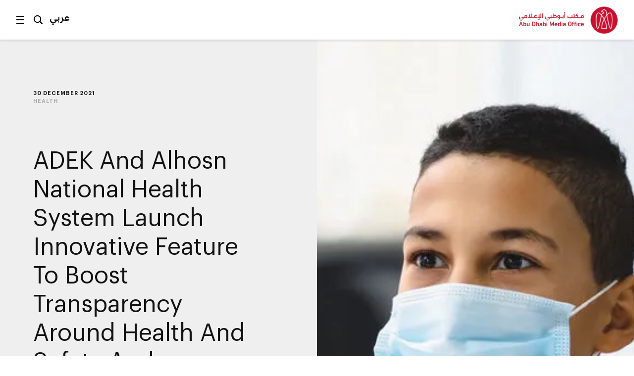

--- FILE ---
content_type: text/html;charset=utf-8
request_url: https://www.mediaoffice.abudhabi/en/health/adek-and-alhosn-national-health-system-launch-innovative-feature-to-boost-transparency-around-health-and-safety-and-vaccination/
body_size: 12287
content:



<!doctype html>
<html lang="en" class="no-js">
<head>
	<meta charset="utf-8">
	<meta http-equiv="X-UA-Compatible" content="IE=edge">
	<meta name="viewport" content="width=device-width, initial-scale=1.0, shrink-to-fit=no, viewport-fit=cover">
	
	
	
	<link rel="alternate" hreflang="ar" href="https://www.mediaoffice.abudhabi/ar/health/adek-and-alhosn-national-health-system-launch-innovative-feature-to-boost-transparency-around-health-and-safety-and-vaccination/" />
	<link rel="alternate" hreflang="en" href="https://www.mediaoffice.abudhabi/en/health/adek-and-alhosn-national-health-system-launch-innovative-feature-to-boost-transparency-around-health-and-safety-and-vaccination/" />
	<link rel="canonical" href="https://www.mediaoffice.abudhabi/en/health/adek-and-alhosn-national-health-system-launch-innovative-feature-to-boost-transparency-around-health-and-safety-and-vaccination/"/>
	<script>
		document.documentElement.classList.remove('no-js')
	</script>

	
	
		<!-- Google Tag Manager -->
		<script>
			dataLayer = [];
			
			dataLayer.push({ "pageId": "im:db14531f-ca7d-46e1-95e6-77dcab336fdf" });
			
		</script>
	
		<script>
			(function(w,d,s,l,i){w[l]=w[l]||[];w[l].push({'gtm.start':
			new Date().getTime(),event:'gtm.js'});var f=d.getElementsByTagName(s)[0],
			j=d.createElement(s),dl=l!='dataLayer'?'&l='+l:'';j.async=true;j.src=
			'https://www.googletagmanager.com/gtm.js?id='+i+dl;f.parentNode.insertBefore(j,f);
			})(window,document,'script','dataLayer','GTM-53K6J4Z');
		</script>
	
		<!-- End Google Tag Manager -->
	
	<title>ADEK And Alhosn National Health System Launch Innovative Feature To Boost Transparency Around Health And Safety And Vaccination Rates In Abu Dhabi Private And Charter Schools</title>
	<meta name="description" content="New Alhosn App update reflects ADEK commitment to utilize data and technology to foster transparency and encourage higher vaccination rates across school communities in partnership with Alhosn National Health System" />
	<link rel="shortcut icon" href="/static/img/favicon/favicon.baf5ddb1.ico">
	<link rel="apple-touch-icon-precomposed" href="/static/img/favicon/apple-touch-icon.3d7a75ad.png">
	<link rel="mask-icon" href="/static/img/favicon/safari-pinned-tab.7528bcc6.svg" color="#EF3F43">
	<meta name="application-name" content="Abu Dhabi Media Office">
	
	<meta property="og:type" content="website"/>
	<meta property="og:url" content="https://www.mediaoffice.abudhabi/en/health/adek-and-alhosn-national-health-system-launch-innovative-feature-to-boost-transparency-around-health-and-safety-and-vaccination/" />
	<meta property="og:title" content="ADEK And Alhosn National Health System Launch Innovative Feature To Boost Transparency Around Health And Safety And Vaccination Rates In Abu Dhabi Private And Charter Schools" />
	<meta property="og:image" content="https://www.mediaoffice.abudhabi/assets/resized/sm/upload/qt/3x/sv/o8/ADEK-And-Alhosn-National-Health-System-Launch-Innovative-Feature-To-Boost-Transparency-Around-Health-And-Safety-And-Vaccination-Rates-In-Abu-Dhabi-Private-And-Charter-Schools-0-0-0-0.webp?k=87ee25e5a6" />
	<meta property="og:description" content="New Alhosn App update reflects ADEK commitment to utilize data and technology to foster transparency and encourage higher vaccination rates across school communities in partnership with Alhosn National Health System" />
	
	<meta name="twitter:card" content="summary" />
	<meta name="twitter:url" content="https://www.mediaoffice.abudhabi/en/health/adek-and-alhosn-national-health-system-launch-innovative-feature-to-boost-transparency-around-health-and-safety-and-vaccination/" />
	<meta name="twitter:title" content="ADEK And Alhosn National Health System Launch Innovative Feature To Boost Transparency Around Health And Safety And Vaccination Rates In Abu Dhabi Private And Charter Schools" />
	<meta name="twitter:site" content="@admediaoffice"/>
	<meta name="twitter:image" content="https://www.mediaoffice.abudhabi/assets/resized/sm/upload/qt/3x/sv/o8/ADEK-And-Alhosn-National-Health-System-Launch-Innovative-Feature-To-Boost-Transparency-Around-Health-And-Safety-And-Vaccination-Rates-In-Abu-Dhabi-Private-And-Charter-Schools-0-0-0-0.webp?k=87ee25e5a6" />
	<meta name="twitter:description" content="New Alhosn App update reflects ADEK commitment to utilize data and technology to foster transparency…" />	
	
	<link href="/static/css/main.min.2414889a.css" rel="stylesheet" media="all"/>
	<script src="/static/js/head.min.996e9416.js"></script>

	
</head>
<body class="article-screen ltr">


	<!-- Google Tag Manager (noscript) -->
	
	<noscript><iframe src="https://www.googletagmanager.com/ns.html?id=GTM-53K6J4Z"
	height="0" width="0" style="display:none;visibility:hidden"></iframe></noscript>
	
	<!-- End Google Tag Manager (noscript) -->


<input type="checkbox" id="main-nav-menustate" class="menustate js-menustate" hidden="">
<input type="checkbox" id="main-nav-searchstate" class="menustate js-searchstate" hidden="">

<header class="site-header">
	<nav class="width-limit">
		<div class="controls">
			<label class="menuburger js-menuburger" for="main-nav-menustate" aria-hidden="true">
				<span class="ingredient -bun -top">
					<span class="bar"></span>
				</span>
				<span class="ingredient -patty">
					<span class="bar"></span>
				</span>
				<span class="ingredient -bun -bottom">
					<span class="bar"></span>
				</span>
			</label>

			<label for="main-nav-searchstate" class="search">
				Search
				<svg class="icon" xmlns="http://www.w3.org/2000/svg" width="24" height="24" viewBox="0 0 24 24">
					<path fill="#000000" d="M5.43786982,15.0108143 C2.79385379,12.3701204 2.79385379,8.07241582 5.43786982,5.4317219 C6.76025959,4.11099367 8.4972323,3.45139211 10.234205,3.45139211 C11.9704142,3.45139211 13.7073869,4.11099367 15.0297767,5.4317219 C17.6730292,8.07241582 17.6730292,12.3693578 15.0297767,15.0108143 C12.3849971,17.6537958 8.08264936,17.6530333 5.43786982,15.0108143 L5.43786982,15.0108143 Z M23,21.0654229 L17.6524146,15.7001551 C20.3262073,12.0910288 20.0376026,6.96520023 16.7652224,3.69769419 C13.1637717,0.100006097 7.30234778,0.101531188 3.70166062,3.69769419 C0.0994464592,7.29538229 0.0994464592,13.148679 3.70166062,16.7456045 C5.5020042,18.5444486 7.8681046,19.4434893 10.2334415,19.4434893 C12.1597633,19.4434893 14.0799771,18.8372659 15.7008971,17.6446453 L21.038557,23 L23,21.0654229 Z"></path>
				</svg>
			</label>

			
					<a class="language js-language-toggle" data-no-swup data-language="ar" data-context-path="">عربي</a>
					<noscript><a class="language -nojs" href="/ar/health/adek-and-alhosn-national-health-system-launch-innovative-feature-to-boost-transparency-around-health-and-safety-and-vaccination/">عربي</a></noscript>
				

			<div id="headersharing" class="sharing js-header-share-links">
				
					
						








	
			<ul class="external-links -xsmall -dark">
				<li class="link -u js-clipboard" data-clipboard-text="https://www.mediaoffice.abudhabi/en/health/adek-and-alhosn-national-health-system-launch-innovative-feature-to-boost-transparency-around-health-and-safety-and-vaccination/">
					<a class="target" data-no-swup href="/en/health/adek-and-alhosn-national-health-system-launch-innovative-feature-to-boost-transparency-around-health-and-safety-and-vaccination/">Link</a>
					<div class="clipboard-alert js-clipboard-alert">Copied</div>
				</li>
				<li class="link -x"><a data-no-swup class="target" target="_blank" rel="noopener nofollow" href="https://twitter.com/intent/tweet?url=https://www.mediaoffice.abudhabi/en/health/adek-and-alhosn-national-health-system-launch-innovative-feature-to-boost-transparency-around-health-and-safety-and-vaccination/&text=ADEK And Alhosn National Health System Launch Innovative Feature To Boost Transparency Around Health And Safety And Vaccination Rates In Abu Dhabi Private And Charter Schools via @admediaoffice&mdash;">Twitter</a></li>
				<li class="link -f"><a data-no-swup class="target" target="_blank" rel="noopener nofollow" href="https://www.facebook.com/sharer/sharer.php?u=https://www.mediaoffice.abudhabi/en/health/adek-and-alhosn-national-health-system-launch-innovative-feature-to-boost-transparency-around-health-and-safety-and-vaccination/&quote=ADEK And Alhosn National Health System Launch Innovative Feature To Boost Transparency Around Health And Safety And Vaccination Rates In Abu Dhabi Private And Charter Schools">Facebook</a></li>
				<li class="link -l"><a data-no-swup class="target" target="_blank" rel="noopener nofollow" href="https://www.linkedin.com/shareArticle?url=https://www.mediaoffice.abudhabi/en/health/adek-and-alhosn-national-health-system-launch-innovative-feature-to-boost-transparency-around-health-and-safety-and-vaccination/">LinkedIn</a></li>
			<li class="link -w"><a data-no-swup class="target" target="_blank" rel="noopener nofollow" href="whatsapp://send?text=https://www.mediaoffice.abudhabi/en/health/adek-and-alhosn-national-health-system-launch-innovative-feature-to-boost-transparency-around-health-and-safety-and-vaccination/">WhatsApp</a></li>
			</ul>
	

					
				
			</div>
		</div>

		<div class="articletitle" id="articletitle" aria-live="polite">
        	
                <p>ADEK And Alhosn National Health System Launch Innovative Feature To Boost Transparency Around Health And Safety And Vaccination Rates In Abu Dhabi Private And Charter Schools</p>
        	    
        </div>

	</nav>
</header>

<div class="brand-header">
	<div class="site-logo">
		<a href="/en/" class="logo">
			<img src="/static/img/adgmo-logotype.9bc57164.png" alt="Abu Dhabi Media Office" class="logotype" />
			<img src="/static/img/adgmo-logo.192dc46e.png" alt="Abu Dhabi Media Office Icon" class="icon" />
		</a>
	</div>
</div>

<div class="plain-nav -pageboundaries">
    <div class="brand-header">
        <div class="site-logo">
            <a href="/en/" class="logo">
                <img src="/static/img/adgmo-logotype.9bc57164.png" alt="Abu Dhabi Media Office" class="logotype" />
                <img src="/static/img/adgmo-logo.192dc46e.png" alt="Abu Dhabi Media Office Icon" class="icon" />
            </a>
        </div>
    </div>
</div>

<div class="site-nav nav-panel -pageboundaries">
	<ul class="items">
		
			
			
			
			<li>
				
						<a href="/en/">Home</a>
					
			</li>
		
			
			
			
			<li>
				
						<a href="/en/latest-news/">Latest News</a>
					
			</li>
		
			
			
			
			<li>
				
						<a href="/en/abudhabiinaweek/">Abu Dhabi in a Week</a>
					
			</li>
		
			
			
			
			<li>
				
						<a href="/en/this-is-abu-dhabi/">This is Abu Dhabi</a>
					
			</li>
		
			
			
			
			<li>
				
						<a href="/en/channel/year-of-family/">Year of Family</a>
					
			</li>
		
			
			
			
			<li>
				
						
						
							<h3 class="section -unlinked js-nav-section-toggle">
								<span class="label">Sections</span><span class="toggle"><svg xmlns="http://www.w3.org/2000/svg" width="14" height="10" viewBox="0 0 14 10"><polyline fill="none" stroke="currentColor" stroke-linecap="square" stroke-width="1.5" points="2 2.5 7 7.5 12 2.5"/></svg></span>
							</h3>
							<div class="subnav">
								<ul class="subitems">
									
										<li><a href="/en/arts-culture/">Arts &amp; Culture</a></li>
									
										<li><a href="/en/community/">Community</a></li>
									
										<li><a href="/en/crown-prince-news/">Crown Prince</a></li>
									
										<li><a href="/en/economy/">Economy</a></li>
									
										<li><a href="/en/education/">Education</a></li>
									
										<li><a href="/en/energy/">Energy</a></li>
									
										<li><a href="/en/environment/">Environment</a></li>
									
										<li><a href="/en/government-affairs/">Government Affairs</a></li>
									
										<li><a href="/en/health/">Health</a></li>
									
										<li><a href="/en/infrastructure/">Infrastructure</a></li>
									
										<li><a href="/en/security/">Security</a></li>
									
										<li><a href="/en/sport/">Sport</a></li>
									
										<li><a href="/en/technology/">Technology</a></li>
									
										<li><a href="/en/tourism/">Tourism</a></li>
									
										<li><a href="/en/transport/">Transport</a></li>
									
								</ul>
							</div>
						
					
			</li>
		
			
			
			
			<li>
				
						<a href="/en/channels/">Channels</a>
					
			</li>
		
			
			
			
			<li>
				
						<a href="/en/channel/admo-initiatives/">Initiatives</a>
					
			</li>
		
			
			
			
			<li>
				
						<a href="/en/abu-dhabi-media-office/">About ADMO</a>
					
			</li>
		
			
			
			
			<li>
				
						<a href="/en/contact-us/">Contact Us</a>
					
			</li>
		
	</ul>
	
	<div class="links">
		<p>Follow us</p>
		


<ul class="external-links -small -dark">
	<li class="link -x"><a class="target" data-no-swup href="https://twitter.com/admediaoffice">Twitter</a></li>
	<li class="link -f"><a class="target" data-no-swup href="https://www.facebook.com/ADmediaoffice/">Facebook</a></li>
	<li class="link -l"><a class="target" data-no-swup href="https://www.linkedin.com/company/admediaoffice">LinkedIn</a></li>
	<li class="link -i"><a class="target" data-no-swup href="https://www.instagram.com/admediaoffice/">Instagram</a></li>
	<li class="link -th"><a class="target" data-no-swup href="https://www.threads.net/@admediaoffice">Instagram</a></li>
</ul>
	</div>

	<div class="disclaimer"><p>Abu Dhabi Media Office - Copyright 2026</p></div>
</div>

<div class="search-panel nav-panel">
	
	<form method="get" action="/en/search/" class="search-form">
		<label for="search-text" class="_sr-only">Search</label>
		
		<input type="text" name="q" id="search-text" class="field" placeholder="Search our site" value="" />
		<input type="submit" class="button" value="Go" class="input-button" />
	</form>

	<div class="results">
		
			<p>Popular search terms</p>
			<div class="line-spacer -inside">
				<div class="wrap">
					<div class="border -thin"></div>
				</div>
			</div>
			<ul>
				
					<li><a href="/en/search/?q=Abu%20Dhabi">Abu Dhabi</a></li>
				
					<li><a href="/en/search/?q=Mohamed%20bin%20Zayed">Mohamed bin Zayed</a></li>
				
					<li><a href="/en/search/?q=Khaled%20bin%20Mohamed%20bin%20Zayed">Khaled bin Mohamed bin Zayed</a></li>
				
			</ul>
		
	</div>

	<div class="links">
		<p>Follow us</p>
		


<ul class="external-links -small -dark">
	<li class="link -x"><a class="target" data-no-swup href="https://twitter.com/admediaoffice">Twitter</a></li>
	<li class="link -f"><a class="target" data-no-swup href="https://www.facebook.com/ADmediaoffice/">Facebook</a></li>
	<li class="link -l"><a class="target" data-no-swup href="https://www.linkedin.com/company/admediaoffice">LinkedIn</a></li>
	<li class="link -i"><a class="target" data-no-swup href="https://www.instagram.com/admediaoffice/">Instagram</a></li>
	<li class="link -th"><a class="target" data-no-swup href="https://www.threads.net/@admediaoffice">Instagram</a></li>
</ul>
	</div>

	<div class="disclaimer"><p>Abu Dhabi Media Office - Copyright 2026</p></div>
</div>


<main class="site-body transition-fade" id="body" aria-live="polite" data-id="im:db14531f-ca7d-46e1-95e6-77dcab336fdf">
	
			

<div class="width-limit -site -pageboundaries -hideOnDesktop">
	<div class="breadcrumb-list -tightenbottom -inset">
		<ul class="breadcrumbs">
			<li class="crumb"><a href="/en/">Home</a></li>
			<li class="crumb"><a href="/en/health/">Health</a></li>
			<li class="crumb">ADEK And Alhosn National Health System Launch Innovative Feature To Boost Transparency Around Health And Safety And Vaccination Rates In Abu Dhabi Private And Charter Schools</li>
		</ul>
	</div>
</div>

<script type="application/ld+json">
	{ "@context": "https://schema.org", "@type": "BreadcrumbList", "itemListElement": [ { "@type": "ListItem", "position": 1, "name": "ADEK And Alhosn National Health System Launch Innovative Feature To Boost Transparency Around Health And Safety And Vaccination Rates In Abu Dhabi Private And Charter Schools", "item": "https://www.mediaoffice.abudhabi/en/" }, { "@type": "ListItem", "position": 2, "name": "Health", "item": "https://www.mediaoffice.abudhabi/en/health/" }, { "@type": "ListItem", "position": 3, "name": "ADEK And Alhosn National Health System Launch Innovative Feature To Boost Transparency Around Health And Safety And Vaccination Rates In Abu Dhabi Private And Charter Schools" } ] }
</script>

			<div class="article-header">
				<div class="content">
					

	<div class="meta">
		<p class="title-label">30 December 2021</p>
		
			
					<p class="-grey"><a href="/en/health/">Health</a></p>
				
		
	</div>


					
					
							<figure class="media-element">
								<div class="image">
									<div class="aspect" style="padding-top: 56.30208333333333%">
										<img data-src="/assets/resized/sm/upload/yd/2v/4x/hn/Web-0-690-0-0.webp?k=837c5a3e2e" data-srcset="/assets/resized/sm/upload/yd/2v/4x/hn/Web-0-690-0-0.webp?k=837c5a3e2e 690w, /assets/resized/sm/upload/yd/2v/4x/hn/Web-0-1380-0-0.webp?k=a786734628 1380w" width="690" height="388" alt="" class="lazyload -lazy" />
										<noscript>
											<img src="/assets/resized/sm/upload/yd/2v/4x/hn/Web-0-690-0-0.webp?k=837c5a3e2e" srcset="/assets/resized/sm/upload/yd/2v/4x/hn/Web-0-690-0-0.webp?k=837c5a3e2e 690w, /assets/resized/sm/upload/yd/2v/4x/hn/Web-0-1380-0-0.webp?k=a786734628 1380w" width="690" height="388" alt="" />
										</noscript>
									</div>
								</div>
							</figure>
						
					<h1 class="title">ADEK And Alhosn National Health System Launch Innovative Feature To Boost Transparency Around Health And Safety And Vaccination Rates In Abu Dhabi Private And Charter Schools</h1>
					
						<div class="introduction">
							<h2>New Alhosn App update reflects ADEK commitment to utilize data and technology to foster transparency and encourage higher vaccination rates across school communities in partnership with Alhosn National Health System<br />School-specific data will be updated every two weeks to ensure parents have transparent vaccination rate data across their children&rsquo;s classrooms, macro bubbles and schools<br />Blue Schools initiative continues to drive the Abu Dhabi education ecosystem&rsquo;s return to normalcy</h2>
						</div>
					

					








	
		<div class="share js-article-share-links">
			<p class="share-options">Share this article</p>
	
			<ul class="external-links -dark">
				<li class="link -u js-clipboard" data-clipboard-text="https://www.mediaoffice.abudhabi/en/health/adek-and-alhosn-national-health-system-launch-innovative-feature-to-boost-transparency-around-health-and-safety-and-vaccination/">
					<a class="target" data-no-swup href="/en/health/adek-and-alhosn-national-health-system-launch-innovative-feature-to-boost-transparency-around-health-and-safety-and-vaccination/">Link</a>
					<div class="clipboard-alert js-clipboard-alert">Copied</div>
				</li>
				<li class="link -x"><a data-no-swup class="target" target="_blank" rel="noopener nofollow" href="https://twitter.com/intent/tweet?url=https://www.mediaoffice.abudhabi/en/health/adek-and-alhosn-national-health-system-launch-innovative-feature-to-boost-transparency-around-health-and-safety-and-vaccination/&text=ADEK And Alhosn National Health System Launch Innovative Feature To Boost Transparency Around Health And Safety And Vaccination Rates In Abu Dhabi Private And Charter Schools via @admediaoffice&mdash;">Twitter</a></li>
				<li class="link -f"><a data-no-swup class="target" target="_blank" rel="noopener nofollow" href="https://www.facebook.com/sharer/sharer.php?u=https://www.mediaoffice.abudhabi/en/health/adek-and-alhosn-national-health-system-launch-innovative-feature-to-boost-transparency-around-health-and-safety-and-vaccination/&quote=ADEK And Alhosn National Health System Launch Innovative Feature To Boost Transparency Around Health And Safety And Vaccination Rates In Abu Dhabi Private And Charter Schools">Facebook</a></li>
				<li class="link -l"><a data-no-swup class="target" target="_blank" rel="noopener nofollow" href="https://www.linkedin.com/shareArticle?url=https://www.mediaoffice.abudhabi/en/health/adek-and-alhosn-national-health-system-launch-innovative-feature-to-boost-transparency-around-health-and-safety-and-vaccination/">LinkedIn</a></li>
			<li class="link -w"><a data-no-swup class="target" target="_blank" rel="noopener nofollow" href="whatsapp://send?text=https://www.mediaoffice.abudhabi/en/health/adek-and-alhosn-national-health-system-launch-innovative-feature-to-boost-transparency-around-health-and-safety-and-vaccination/">WhatsApp</a></li>
			</ul>
	
		</div>
	

				</div>
			</div>
			

<div class="width-limit -site -pageboundaries -hideOnMobile">
	<div class="breadcrumb-list -inset">
		<ul class="breadcrumbs">
			<li class="crumb"><a href="/en/">Home</a></li>
			<li class="crumb"><a href="/en/health/">Health</a></li>
			<li class="crumb">ADEK And Alhosn National Health System Launch Innovative Feature To Boost Transparency Around Health And Safety And Vaccination Rates In Abu Dhabi Private And Charter Schools</li>
		</ul>
	</div>
</div>

<script type="application/ld+json">
	{ "@context": "https://schema.org", "@type": "BreadcrumbList", "itemListElement": [ { "@type": "ListItem", "position": 1, "name": "ADEK And Alhosn National Health System Launch Innovative Feature To Boost Transparency Around Health And Safety And Vaccination Rates In Abu Dhabi Private And Charter Schools", "item": "https://www.mediaoffice.abudhabi/en/" }, { "@type": "ListItem", "position": 2, "name": "Health", "item": "https://www.mediaoffice.abudhabi/en/health/" }, { "@type": "ListItem", "position": 3, "name": "ADEK And Alhosn National Health System Launch Innovative Feature To Boost Transparency Around Health And Safety And Vaccination Rates In Abu Dhabi Private And Charter Schools" } ] }
</script>

			<div class="width-limit -site -pageboundaries">
				<div class="article-column">
		
		<div class="article-body">
			<div class="content">
				

	
			<p><a href="/en/topic/abu-dhabi-department-of-education-and-knowledge/">Abu Dhabi Department of Education and Knowledge (ADEK)</a> and Alhosn National Health System have announced the emirate&rsquo;s pioneering Abu Dhabi Blue School initiative has been integrated into the <a href="https://www.mediaoffice.abudhabi/en/topic/alhosn-app/">Alhosn App</a>. The initiative&rsquo;s integration into the official COVID-19 testing channel for health authorities in the UAE reflects ADEK&rsquo;s commitment to collaborate with all partners and government stakeholders to foster transparency, encourage optimal vaccination rates, and ensure the health and safety of the Abu Dhabi school community.</p>
<p>&ldquo;After working closely with parents to ensure maximum transparency in numerous education continuation decisions throughout the last academic year, and the first term of the current year, our commitment to the health and safety of Abu Dhabi&rsquo;s student and school communities remains our primary priority ahead of the new term,&rdquo; said HE Amer Al Hammadi, ADEK Undersecretary.</p>
<p>&ldquo;Our objective is to deliver maximum transparency; by integrating Abu Dhabi Blue Schools as a dedicated feature in the Alhosn App we are enabling parents to view accurate vaccination rate data across their children&rsquo;s classrooms, macrobubbles and schools. We believe this honest, responsible and private utilization of data will afford increased visibility and encourage more parents to play their role in fostering health and safety across the emirate&rsquo;s education ecosystem.&rdquo;</p>
<p>As of December 30, Abu Dhabi parents can update their Alhosn App through the AppStore and GooglePlay, add their children to their personal accounts, and access school information through the Abu Dhabi Blue Schools feature. To ensure student privacy, school and classroom vaccination insights will appear as anonymized percentages and numbers.</p>
<p>&ldquo;Our team is committed to working with all relevant stakeholders to ensure our communities remain safe and healthy during the pandemic. By working with ADEK to integrate transparent vaccination rates across the Abu Dhabi school community within the Alhosn App via Alhosn National Health System, we are underlining exactly why the emirate&rsquo;s collaborative response to the pandemic continues to set new global benchmarks,&rdquo; said Alhosn National Health Team.</p>
<p>&ldquo;The emirate&rsquo;s leading response to the COVID-19 pandemic has led to Abu Dhabi being named the MENA region&rsquo;s safest city by the Economist Intelligence Unit&rsquo;s Safe Cites Index,&rdquo; added HE Al Hammadi. &ldquo;Our globally regarded response is the result of close cooperation among all relevant stakeholders, as evidenced by ADEK&rsquo;s collaboration with the Alhosn National Health System team, which demonstrates how data utilization and cutting-edge technology can boost transparency and reassure parents about the health and safety of their children.&rdquo;</p>
<p>With the launch of the Abu Dhabi Blue Schools feature on the Alhosn App, school&rsquo;s vaccination numbers and percentages for in-class students will be updated every fortnight.</p>
<p>&ldquo;While vaccination of students below 16 years old remains optional, we are confident that parents will continue to foster health and safety of school communities with further vaccination uptake in the new year,&rdquo; concluded HE Al Hammadi.</p>
<p>Launched in October 2021, the Abu Dhabi Blue Schools initiative encourages immunization of all students to increase protection against COVID-19 and its variants. The initiative offers Abu Dhabi schools a clear roadmap to normalcy by providing customized privileges based on student vaccination rates.</p>
<p>Since its launch, the initiative has helped drive increased vaccination uptake among Private and Charter School students, with 42 of schools already moving to the Yellow tier, 22 to the Green tier, and 2 schools to the Blue tier after achieving 85%+ vaccination rates for students attending schools physically.</p>
<p>To learn more about ADEK&rsquo;s Blue Schools Initiative, school tiers and privileges, and the new feature on Alhosn App, please visit: <a href="https://pass.adek.gov.ae/blue-schools-initiative" target="_blank" rel="noopener">https://pass.adek.gov.ae/blue-schools-initiative</a></p>
		

			</div>
			</div>

			
				<div class="tag-footer">
					<div class="content">
						<div class="border">
							<div class="tags-list">
								
									<a href="/en/topic/abu-dhabi-department-of-education-and-knowledge/" class="tag">Abu Dhabi Department of Education and Knowledge (ADEK)</a>
								
									<a href="/en/topic/alhosn-app/" class="tag">Alhosn App</a>
								
									<a href="/en/community/" class="tag">Community</a>
								
									<a href="/en/topic/covid-19/" class="tag">COVID-19</a>
								
									<a href="/en/topic/covid-19-vaccine/" class="tag">COVID-19 vaccine</a>
								
									<a href="/en/education/" class="tag">Education</a>
								
									<a href="/en/health/" class="tag">Health</a>
								
									<a href="/en/technology/" class="tag">Technology</a>
								
							</div>
						</div>
					</div>
				</div>
			
		</div>

		
		
			<script type="application/ld+json">
				{"image":["/assets/sm/upload/qt/3x/sv/o8/ADEK-And-Alhosn-National-Health-System-Launch-Innovative-Feature-To-Boost-Transparency-Around-Health-And-Safety-And-Vaccination-Rates-In-Abu-Dhabi-Private-And-Charter-Schools.jpg?k=ed380d7835"],"articleBody":"Abu Dhabi Department of Education and Knowledge (ADEK) and Alhosn National Health System have announced the emirate\u2019s pioneering Abu Dhabi Blue School initiative has been integrated into the Alhosn App. The initiative\u2019s integration into the official COVID-19 testing channel for health authorities in the UAE reflects ADEK\u2019s commitment to collaborate with all partners and government stakeholders to foster transparency, encourage optimal vaccination rates, and ensure the health and safety of the Abu Dhabi school community.\r\n\u201cAfter working closely with parents to ensure maximum transparency in numerous education continuation decisions throughout the last academic year, and the first term of the current year, our commitment to the health and safety of Abu Dhabi\u2019s student and school communities remains our primary priority ahead of the new term,\u201d said HE Amer Al Hammadi, ADEK Undersecretary.\r\n\u201cOur objective is to deliver maximum transparency; by integrating Abu Dhabi Blue Schools as a dedicated feature in the Alhosn App we are enabling parents to view accurate vaccination rate data across their children\u2019s classrooms, macrobubbles and schools. We believe this honest, responsible and private utilization of data will afford increased visibility and encourage more parents to play their role in fostering health and safety across the emirate\u2019s education ecosystem.\u201d\r\nAs of December 30, Abu Dhabi parents can update their Alhosn App through the AppStore and GooglePlay, add their children to their personal accounts, and access school information through the Abu Dhabi Blue Schools feature. To ensure student privacy, school and classroom vaccination insights will appear as anonymized percentages and numbers.\r\n\u201cOur team is committed to working with all relevant stakeholders to ensure our communities remain safe and healthy during the pandemic. By working with ADEK to integrate transparent vaccination rates across the Abu Dhabi school community within the Alhosn App via Alhosn National Health System, we are underlining exactly why the emirate\u2019s collaborative response to the pandemic continues to set new global benchmarks,\u201d said Alhosn National Health Team.\r\n\u201cThe emirate\u2019s leading response to the COVID-19 pandemic has led to Abu Dhabi being named the MENA region\u2019s safest city by the Economist Intelligence Unit\u2019s Safe Cites Index,\u201d added HE Al Hammadi. \u201cOur globally regarded response is the result of close cooperation among all relevant stakeholders, as evidenced by ADEK\u2019s collaboration with the Alhosn National Health System team, which demonstrates how data utilization and cutting-edge technology can boost transparency and reassure parents about the health and safety of their children.\u201d\r\nWith the launch of the Abu Dhabi Blue Schools feature on the Alhosn App, school\u2019s vaccination numbers and percentages for in-class students will be updated every fortnight.\r\n\u201cWhile vaccination of students below 16 years old remains optional, we are confident that parents will continue to foster health and safety of school communities with further vaccination uptake in the new year,\u201d concluded HE Al Hammadi.\r\nLaunched in October 2021, the Abu Dhabi Blue Schools initiative encourages immunization of all students to increase protection against COVID-19 and its variants. The initiative offers Abu Dhabi schools a clear roadmap to normalcy by providing customized privileges based on student vaccination rates.\r\nSince its launch, the initiative has helped drive increased vaccination uptake among Private and Charter School students, with 42 of schools already moving to the Yellow tier, 22 to the Green tier, and 2 schools to the Blue tier after achieving 85%+ vaccination rates for students attending schools physically.\r\nTo learn more about ADEK\u2019s Blue Schools Initiative, school tiers and privileges, and the new feature on Alhosn App, please visit: https://pass.adek.gov.ae/blue-schools-initiative","@type":"NewsArticle","author":[{"@type":"Organization","name":"Abu Dhabi Media Office","logo":{"@type":"ImageObject","width":526,"url":"https://www.mediaoffice.abudhabi/static/img/adgmo-logo.192dc46e.png","height":110}}],"dateModified":"2024-02-27 15:13:09.473","isAccessibleForFree":true,"mainEntityOfPage":"https://www.mediaoffice.abudhabi/en/health/adek-and-alhosn-national-health-system-launch-innovative-feature-to-boost-transparency-around-health-and-safety-and-vaccination/","@context":"http://schema.org","url":"https://www.mediaoffice.abudhabi/en/health/adek-and-alhosn-national-health-system-launch-innovative-feature-to-boost-transparency-around-health-and-safety-and-vaccination/","datePublished":"2021-12-30 16:55:00.009","publisher":[{"@type":"Organization","name":"Abu Dhabi Media Office","logo":{"@type":"ImageObject","width":526,"url":"https://www.mediaoffice.abudhabi/static/img/adgmo-logo.192dc46e.png","height":110}}],"headline":"ADEK And Alhosn National Health System Launch Innovative Feature To Boost Transparency Around Health And Safety And Vaccination Rates In Abu Dhabi Private And Charter Schools","articleSection":"Health"}
			</script>
		

	</div>

	

	
		
			<div class="grid-block">
				<div class="width-limit -site -pageboundaries">
					<div class="row-header -border -lazy lazyload" data-expand="-100">
						<div class="content">
							<h3 class="title">More on this Topic</h3>
						</div>
					</div>
					<div class="tile-grid -lazy js-tile-grid">
						
							







<div class="griditem type1" data-title-length="109">
	<div class="aspect"></div>
	<div class="container">
    
		<div class="promo-tile js-tile -lightoverlay -single" data-type="1">
			
				
				<div class="media-element -image">
					<div class="image">
						<div class="aspect">
							<img data-src="/assets/resized/sm/upload/mw/iy/sh/2r/20250711_ADEK_3rd%20Summer%20University%20Program%202025_web-0-323-0-404-crop-aspect-NORTH.webp?k=90444ca3f6" data-srcset="/assets/resized/sm/upload/mw/iy/sh/2r/20250711_ADEK_3rd%20Summer%20University%20Program%202025_web-0-323-0-404-crop-aspect-NORTH.webp?k=90444ca3f6 323w, /assets/resized/sm/upload/mw/iy/sh/2r/20250711_ADEK_3rd%20Summer%20University%20Program%202025_web-0-646-0-808-crop-aspect-NORTH.webp?k=36bfa3bec2 646w" width="323" height="404" alt="" class="-lazy lazyload" />
							<noscript>
								<img src="/assets/resized/sm/upload/mw/iy/sh/2r/20250711_ADEK_3rd%20Summer%20University%20Program%202025_web-0-323-0-404-crop-aspect-NORTH.webp?k=90444ca3f6" srcset="/assets/resized/sm/upload/mw/iy/sh/2r/20250711_ADEK_3rd%20Summer%20University%20Program%202025_web-0-323-0-404-crop-aspect-NORTH.webp?k=90444ca3f6 323w, /assets/resized/sm/upload/mw/iy/sh/2r/20250711_ADEK_3rd%20Summer%20University%20Program%202025_web-0-646-0-808-crop-aspect-NORTH.webp?k=36bfa3bec2 646w" width="323" height="404" alt="" />
							</noscript>
						</div>
					</div>
					
				</div>
				<div class="overlay -tall"></div>
			
			<a href="/en/education/abu-dhabi-department-of-education-and-knowledge-launches-3rd-adek-summer-program-expanding-to-more-countries/" class="tile-content js-tile-content">
				<div class="content">
					<p class="metadata">Education</p>
					<div class="body js-tile-body">
						
						<h3 class="title -long" data-category="Education">Abu Dhabi Department of Education and Knowledge launches 3rd ADEK Summer Program, expanding to more countries</h3>
						
					</div>
				</div>
				
			</a>
			
		</div>
	</div>
</div>
						
							







<div class="griditem type1" data-title-length="100">
	<div class="aspect"></div>
	<div class="container">
    
		<div class="promo-tile js-tile -darkoverlay -single" data-type="1">
			
				
				<div class="media-element -image">
					<div class="image">
						<div class="aspect">
							<img data-src="/assets/resized/sm/upload/sy/3p/us/3z/web-0-323-0-404-crop-aspect-NORTH.webp?k=51d3ba8dbe" data-srcset="/assets/resized/sm/upload/sy/3p/us/3z/web-0-323-0-404-crop-aspect-NORTH.webp?k=51d3ba8dbe 323w, /assets/resized/sm/upload/sy/3p/us/3z/web-0-646-0-808-crop-aspect-NORTH.webp?k=f3e70c2f56 646w" width="323" height="404" alt="" class="-lazy lazyload" />
							<noscript>
								<img src="/assets/resized/sm/upload/sy/3p/us/3z/web-0-323-0-404-crop-aspect-NORTH.webp?k=51d3ba8dbe" srcset="/assets/resized/sm/upload/sy/3p/us/3z/web-0-323-0-404-crop-aspect-NORTH.webp?k=51d3ba8dbe 323w, /assets/resized/sm/upload/sy/3p/us/3z/web-0-646-0-808-crop-aspect-NORTH.webp?k=f3e70c2f56 646w" width="323" height="404" alt="" />
							</noscript>
						</div>
					</div>
					
				</div>
				<div class="overlay -tall"></div>
			
			<a href="/en/education/abu-dhabi-department-of-education-and-knowledge-celebrates-1st-graduating-class-from-charter-schools/" class="tile-content js-tile-content">
				<div class="content">
					<p class="metadata">Education</p>
					<div class="body js-tile-body">
						
						<h3 class="title -long" data-category="Education">Abu Dhabi Department of Education and Knowledge celebrates 1st graduating class from charter schools</h3>
						
					</div>
				</div>
				
			</a>
			
		</div>
	</div>
</div>
						
							







<div class="griditem type1" data-title-length="105">
	<div class="aspect"></div>
	<div class="container">
    
		<div class="promo-tile js-tile -lightoverlay -single" data-type="1">
			
				
				<div class="media-element -image">
					<div class="image">
						<div class="aspect">
							<img data-src="/assets/resized/sm/upload/06/1o/pf/zd/web-0-323-0-404-crop-aspect-NORTH.webp?k=4c09a282ef" data-srcset="/assets/resized/sm/upload/06/1o/pf/zd/web-0-323-0-404-crop-aspect-NORTH.webp?k=4c09a282ef 323w, /assets/resized/sm/upload/06/1o/pf/zd/web-0-646-0-808-crop-aspect-NORTH.webp?k=3b071930c7 646w" width="323" height="404" alt="" class="-lazy lazyload" />
							<noscript>
								<img src="/assets/resized/sm/upload/06/1o/pf/zd/web-0-323-0-404-crop-aspect-NORTH.webp?k=4c09a282ef" srcset="/assets/resized/sm/upload/06/1o/pf/zd/web-0-323-0-404-crop-aspect-NORTH.webp?k=4c09a282ef 323w, /assets/resized/sm/upload/06/1o/pf/zd/web-0-646-0-808-crop-aspect-NORTH.webp?k=3b071930c7 646w" width="323" height="404" alt="" />
							</noscript>
						</div>
					</div>
					
				</div>
				<div class="overlay -tall"></div>
			
			<a href="/en/energy/abu-dhabi-department-of-energy-issues-decision-on-regulation-of-gas-works-in-buildings-across-the-emirate/" class="tile-content js-tile-content">
				<div class="content">
					<p class="metadata">Energy</p>
					<div class="body js-tile-body">
						
						<h3 class="title -long" data-category="Energy">Abu Dhabi Department of Energy issues decision on Regulation of Gas Works in Buildings across the emirate</h3>
						
					</div>
				</div>
				
			</a>
			
		</div>
	</div>
</div>
						
							







<div class="griditem type1" data-title-length="100">
	<div class="aspect"></div>
	<div class="container">
    
		<div class="promo-tile js-tile -lightoverlay -single" data-type="1">
			
				
				<div class="media-element -image">
					<div class="image">
						<div class="aspect">
							<img data-src="/assets/resized/sm/upload/g1/p1/m5/c2/web-0-323-0-404-crop-aspect-NORTH.webp?k=012b4a5978" data-srcset="/assets/resized/sm/upload/g1/p1/m5/c2/web-0-323-0-404-crop-aspect-NORTH.webp?k=012b4a5978 323w, /assets/resized/sm/upload/g1/p1/m5/c2/web-0-646-0-808-crop-aspect-NORTH.webp?k=e1b5f499f0 646w" width="323" height="404" alt="" class="-lazy lazyload" />
							<noscript>
								<img src="/assets/resized/sm/upload/g1/p1/m5/c2/web-0-323-0-404-crop-aspect-NORTH.webp?k=012b4a5978" srcset="/assets/resized/sm/upload/g1/p1/m5/c2/web-0-323-0-404-crop-aspect-NORTH.webp?k=012b4a5978 323w, /assets/resized/sm/upload/g1/p1/m5/c2/web-0-646-0-808-crop-aspect-NORTH.webp?k=e1b5f499f0 646w" width="323" height="404" alt="" />
							</noscript>
						</div>
					</div>
					
				</div>
				<div class="overlay -tall"></div>
			
			<a href="/en/education/abu-dhabi-department-of-education-and-knowledge-licenses-15-new-private-nurseries-across-the-emirate/" class="tile-content js-tile-content">
				<div class="content">
					<p class="metadata">Education</p>
					<div class="body js-tile-body">
						
						<h3 class="title -long" data-category="Education">Abu Dhabi Department of Education and Knowledge licenses 15 new private nurseries across the emirate</h3>
						
					</div>
				</div>
				
			</a>
			
		</div>
	</div>
</div>
						
					</div>
					<div class="fade -left"></div>
					<div class="fade -right"></div>
				</div>
			</div>
		
	

	
		<div class="grid-block related-articles">
			<div class="width-limit -site -pageboundaries">
				<div class="row-header -border -lazy lazyload" data-expand="-100">
					<div class="content">
						<h3 class="title">Related Stories</h3>
					</div>
				</div>
				<div class="tile-grid -lazy js-tile-grid">
					
						







<div class="griditem type1" data-title-length="121">
	<div class="aspect"></div>
	<div class="container">
    
		<div class="promo-tile js-tile -lightoverlay -single" data-type="1">
			
				
				<div class="media-element -image">
					<div class="image">
						<div class="aspect">
							<img data-src="/assets/resized/sm/upload/dv/k9/b7/xd/Web-0-323-0-404-crop-aspect-NORTH.webp?k=429d216b52" data-srcset="/assets/resized/sm/upload/dv/k9/b7/xd/Web-0-323-0-404-crop-aspect-NORTH.webp?k=429d216b52 323w, /assets/resized/sm/upload/dv/k9/b7/xd/Web-0-646-0-808-crop-aspect-NORTH.webp?k=3f2b3bfca5 646w" width="323" height="404" alt="" class="-lazy lazyload" />
							<noscript>
								<img src="/assets/resized/sm/upload/dv/k9/b7/xd/Web-0-323-0-404-crop-aspect-NORTH.webp?k=429d216b52" srcset="/assets/resized/sm/upload/dv/k9/b7/xd/Web-0-323-0-404-crop-aspect-NORTH.webp?k=429d216b52 323w, /assets/resized/sm/upload/dv/k9/b7/xd/Web-0-646-0-808-crop-aspect-NORTH.webp?k=3f2b3bfca5 646w" width="323" height="404" alt="" />
							</noscript>
						</div>
					</div>
					
				</div>
				<div class="overlay -tall"></div>
			
			<a href="/en/arts-culture/under-the-patronage-of-shamma-bint-mohammed-bin-khalid-4th-al-thuraya-exhibition-and-platform-to-take-place-in-abu-dhabi/" class="tile-content js-tile-content">
				<div class="content">
					<p class="metadata">Arts & Culture</p>
					<div class="body js-tile-body">
						
						<h3 class="title -long" data-category="Arts &amp; Culture">Under the patronage of Shamma bint Mohammed bin Khalid, 4th Al Thuraya Exhibition and Platform to take place in Abu Dhabi</h3>
						
					</div>
				</div>
				
			</a>
			
		</div>
	</div>
</div>
					
						







<div class="griditem type1" data-title-length="87">
	<div class="aspect"></div>
	<div class="container">
    
		<div class="promo-tile js-tile -lightoverlay -single" data-type="1">
			
				
				<div class="media-element -image">
					<div class="image">
						<div class="aspect">
							<img data-src="/assets/resized/sm/upload/xf/wz/op/bg/WEB-100-0-323-0-404-crop-aspect-NORTH.webp?k=05d9d3fa31" data-srcset="/assets/resized/sm/upload/xf/wz/op/bg/WEB-100-0-323-0-404-crop-aspect-NORTH.webp?k=05d9d3fa31 323w, /assets/resized/sm/upload/xf/wz/op/bg/WEB-100-0-646-0-808-crop-aspect-NORTH.webp?k=d417229647 646w" width="323" height="404" alt="" class="-lazy lazyload" />
							<noscript>
								<img src="/assets/resized/sm/upload/xf/wz/op/bg/WEB-100-0-323-0-404-crop-aspect-NORTH.webp?k=05d9d3fa31" srcset="/assets/resized/sm/upload/xf/wz/op/bg/WEB-100-0-323-0-404-crop-aspect-NORTH.webp?k=05d9d3fa31 323w, /assets/resized/sm/upload/xf/wz/op/bg/WEB-100-0-646-0-808-crop-aspect-NORTH.webp?k=d417229647 646w" width="323" height="404" alt="" />
							</noscript>
						</div>
					</div>
					
				</div>
				<div class="overlay -tall"></div>
			
			<a href="/en/arts-culture/abu-dhabi-heritage-authority-launches-marbaaniya-camp-to-instil-uae-values-among-youth/" class="tile-content js-tile-content">
				<div class="content">
					<p class="metadata">Arts & Culture</p>
					<div class="body js-tile-body">
						
						<h3 class="title -short" data-category="Arts &amp; Culture">Abu Dhabi Heritage Authority launches Marba’aniya Camp to instil UAE values among youth</h3>
						
					</div>
				</div>
				
			</a>
			
		</div>
	</div>
</div>
					
						







<div class="griditem type1" data-title-length="100">
	<div class="aspect"></div>
	<div class="container">
    
		<div class="promo-tile js-tile -lightoverlay -single" data-type="1">
			
				
				<div class="media-element -image">
					<div class="image">
						<div class="aspect">
							<img data-src="/assets/resized/sm/upload/kj/68/id/gh/20260107_GC_EAD_SSI%20Wins%207%20Stars%20Global%20Recognition_Web-0-323-0-404-crop-aspect-NORTH.webp?k=6de993912e" data-srcset="/assets/resized/sm/upload/kj/68/id/gh/20260107_GC_EAD_SSI%20Wins%207%20Stars%20Global%20Recognition_Web-0-323-0-404-crop-aspect-NORTH.webp?k=6de993912e 323w, /assets/resized/sm/upload/kj/68/id/gh/20260107_GC_EAD_SSI%20Wins%207%20Stars%20Global%20Recognition_Web-0-646-0-808-crop-aspect-NORTH.webp?k=9d22f09667 646w" width="323" height="404" alt="" class="-lazy lazyload" />
							<noscript>
								<img src="/assets/resized/sm/upload/kj/68/id/gh/20260107_GC_EAD_SSI%20Wins%207%20Stars%20Global%20Recognition_Web-0-323-0-404-crop-aspect-NORTH.webp?k=6de993912e" srcset="/assets/resized/sm/upload/kj/68/id/gh/20260107_GC_EAD_SSI%20Wins%207%20Stars%20Global%20Recognition_Web-0-323-0-404-crop-aspect-NORTH.webp?k=6de993912e 323w, /assets/resized/sm/upload/kj/68/id/gh/20260107_GC_EAD_SSI%20Wins%207%20Stars%20Global%20Recognition_Web-0-646-0-808-crop-aspect-NORTH.webp?k=9d22f09667 646w" width="323" height="404" alt="" />
							</noscript>
						</div>
					</div>
					
				</div>
				<div class="overlay -tall"></div>
			
			<a href="/en/environment/environment-agency-abu-dhabis-sustainable-schools-initiative-ssi-wins-seven-star-global-recognition/" class="tile-content js-tile-content">
				<div class="content">
					<p class="metadata">Environment</p>
					<div class="body js-tile-body">
						
						<h3 class="title -long" data-category="Environment">Environment Agency – Abu Dhabi’s Sustainable Schools Initiative (SSI) wins 7-star global recognition</h3>
						
					</div>
				</div>
				
			</a>
			
		</div>
	</div>
</div>
					
						







<div class="griditem type1" data-title-length="99">
	<div class="aspect"></div>
	<div class="container">
    
		<div class="promo-tile js-tile -lightoverlay -single" data-type="1">
			
				
				<div class="media-element -image">
					<div class="image">
						<div class="aspect">
							<img data-src="/assets/resized/sm/upload/qy/sw/5j/9t/20251118MBZ81_1255-0-323-0-404-crop-aspect-NORTH.webp?k=2a549b1adc" data-srcset="/assets/resized/sm/upload/qy/sw/5j/9t/20251118MBZ81_1255-0-323-0-404-crop-aspect-NORTH.webp?k=2a549b1adc 323w, /assets/resized/sm/upload/qy/sw/5j/9t/20251118MBZ81_1255-0-646-0-808-crop-aspect-NORTH.webp?k=27f7437e91 646w" width="323" height="404" alt="" class="-lazy lazyload" />
							<noscript>
								<img src="/assets/resized/sm/upload/qy/sw/5j/9t/20251118MBZ81_1255-0-323-0-404-crop-aspect-NORTH.webp?k=2a549b1adc" srcset="/assets/resized/sm/upload/qy/sw/5j/9t/20251118MBZ81_1255-0-323-0-404-crop-aspect-NORTH.webp?k=2a549b1adc 323w, /assets/resized/sm/upload/qy/sw/5j/9t/20251118MBZ81_1255-0-646-0-808-crop-aspect-NORTH.webp?k=27f7437e91 646w" width="323" height="404" alt="" />
							</noscript>
						</div>
					</div>
					
						<div class="video js-video"  
							data-video="https://vimeo.com/1138563013/ec1ab02bdb?share=copy&amp;fl=sv&amp;fe=ci" 
							
							
							
						>
							<div class="aspect js-video-aspect">
								<div class="embed js-video-embed"></div>
							</div>
						</div>
					
				</div>
				<div class="overlay -tall"></div>
			
			<a href="/en/crown-prince-news/khaled-bin-mohamed-bin-zayed-visits-national-art-expressions-student-exhibition-at-louvre-abu-dhabi/" class="tile-content js-tile-content">
				<div class="content">
					<p class="metadata">Crown Prince News</p>
					<div class="body js-tile-body">
						
						<h3 class="title -short" data-category="Crown Prince News">Khaled bin Mohamed bin Zayed visits National Art Expressions student exhibition at Louvre Abu Dhabi</h3>
						
					</div>
				</div>
				
			</a>
			
		</div>
	</div>
</div>
					
				</div>
			</div>
		</div>
	

	









</main> 


<div class="site-footer">
	<div class="width-limit -pageboundaries">
		<div class="links">
			<div class="external-wrap">
				<p class="link-label">Follow us</p>
				


<ul class="external-links -small -dark">
	<li class="link -x"><a class="target" data-no-swup href="https://twitter.com/admediaoffice">Twitter</a></li>
	<li class="link -f"><a class="target" data-no-swup href="https://www.facebook.com/ADmediaoffice/">Facebook</a></li>
	<li class="link -l"><a class="target" data-no-swup href="https://www.linkedin.com/company/admediaoffice">LinkedIn</a></li>
	<li class="link -i"><a class="target" data-no-swup href="https://www.instagram.com/admediaoffice/">Instagram</a></li>
	<li class="link -th"><a class="target" data-no-swup href="https://www.threads.net/@admediaoffice">Instagram</a></li>
</ul>
			</div>
			<ul class="internal-links">
				
					<li><a href="/en/terms-conditions/">Terms &amp; Conditions</a></li>
				
					<li><a href="/en/privacy-policy/">Privacy Policy</a></li>
				
					<li><a href="/en/cookies/">Cookies</a></li>
				
					<li><a href="/en/supplier-registration/">Supplier Registration</a></li>
				
					<li><a href="/en/contact-us/">Contact Us</a></li>
				
			</ul>	
		</div>
		<div class="home">
			<div class="site-logo">
				<a href="/en/" class="logo">
					<img src="/static/img/adgmo-logo-red.dab55bcb.svg" alt="Abu Dhabi Media Office" />
				</a>
			</div>
		</div>
	</div>
</div>



	

	
		<script src="https://www.google.com/recaptcha/api.js" async defer></script>
	
	<script src="/static/js/main.min.46dd4858.js"></script>
</body>
</html>